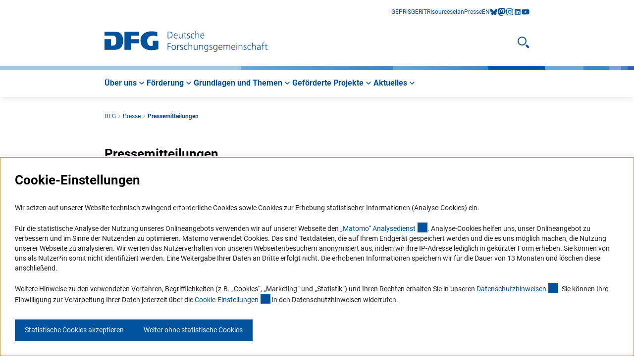

--- FILE ---
content_type: text/html; charset=utf-8
request_url: https://news.dfg.de/frm/DfgPressemitteilungen/insert?parentUrl=https%3A%2F%2Fwww.dfg.de%2Fde%2Fservice%2Fpresse%2Fpressemitteilungen
body_size: 3336
content:
<!DOCTYPE html>
<html>
<head>
    <meta http-equiv="Content-Type" content="text/html; charset=utf-8" />
    <meta http-equiv="X-UA-Compatible" content="IE=edge" />
    <meta name="viewport" content="width=device-width" />
    <title>DFG | Anmeldung </title>
    <link rel="stylesheet" href="/frm/css/main.css?v3" />
    <link rel="stylesheet" href="/frm/fonts/font-awesome-4.6.3/css/font-awesome.min.css" />
    <link href="/frm/lib/select2/css/select2.min.css" rel="stylesheet" />
</head>
<body>

    <div class="wrapper">

        

<h1>
    Pressemitteilungen der DFG abonnieren
</h1>

<br />

<p>
    Bitte geben Sie die folgenden Informationen ein und klicken Sie auf „Jetzt anmelden“, 
    um in Zukunft Pressemitteilungen der DFG zu erhalten.
</p>

<br />


<form action="/frm/DfgPressemitteilungen" enctype="multipart/form-data" id="ParticipationForm" method="post">    <input class="input-imp-long" name="hp_name" id="hp_name" type="text" />
    <div class="form">

        <div class="row">

            <label class="presseWissenschaft" for="Firstname">Vorname</label>

            <div class="column">
                <input class="form-control" id="Firstname" name="Firstname" type="text" value="" />
            </div>

        </div>

        <div class="row">

            <label class="presseWissenschaft" for="Lastname">Nachname</label>

            <div class="column">
                <input class="form-control" id="Lastname" name="Lastname" type="text" value="" />
            </div>

        </div>

        <div class="row">

            <label class="presseWissenschaft" for="EMail">E-Mail *</label>

            <div class="column">
                <input class="form-control" data-val="true" data-val-regex="The field EMail must match the regular expression &#x27;^[a-zA-Z0-9_/#&#x27;&#x2B;*~=?$&amp;-]{1}[a-zA-Z0-9_/#&#x27;&#x2B;*~=?$&amp;\.-]*@[a-zA-Z0-9_\.-]*[a-zA-Z0-9-]{1,}\.[a-zA-Z]{2,24}$&#x27;." data-val-regex-pattern="^[a-zA-Z0-9_/#&#x27;&#x2B;*~=?$&amp;-]{1}[a-zA-Z0-9_/#&#x27;&#x2B;*~=?$&amp;\.-]*@[a-zA-Z0-9_\.-]*[a-zA-Z0-9-]{1,}\.[a-zA-Z]{2,24}$" data-val-required="The EMail field is required." id="EMail" name="EMail" type="text" value="" />
            </div>

        </div>

        <div class="row medium">

            <label class="presseWissenschaft" for="Medium">Medium/Institution</label>

            <div class="column">
                <input class="form-control" id="Medium" name="Medium" type="text" value="" />
            </div>

        </div>

        <div class="row">

            <input class="form-control" data-val="true" data-val-required="The SecondaryProject field is required." id="SecondaryProject" name="SecondaryProject" type="checkbox" value="true" />

            <label class="presseWissenschaft projectChoice" for="SecondaryProject">Ich m&#xF6;chte auch englischsprachige Pressemitteilungen erhalten.</label>

        </div>

        <div class="row-button">

            <button type="submit" class="submit btn">Jetzt anmelden!<i class="fa fa-spinner fa-pulse fa-fw"></i></button><br />

        </div>

        <div class="row">

            *Pflichtfeld

        </div>

        <div class="checkbox ds">

            <input class="check-box" data-val="true" data-val-range="The field NlPermission must be between True and True." data-val-range-max="True" data-val-range-min="True" data-val-required="The NlPermission field is required." id="NlPermission" name="NlPermission" type="checkbox" value="true" />

            <label for="NlPermission">

                <p>
                    Durch Anklicken des Buttons „Jetzt anmelden“ willige ich ein, dass die Deutsche Forschungsgemeinschaft e.V.,
                    Kennedyallee 40, 53175 Bonn mir ihre Pressemitteilungen per E-Mail zukommen lässt und die hier eingetragenen
                    Daten in erforderlichem Umfang verarbeitet. *
                </p>
                <p>
                    Diese Einwilligung kann ich über die Abmeldefunktion in jedem Mailing jederzeit mit Wirkung für die Zukunft widerrufen.
                    Einen Widerruf kann ich auch gegenüber der Deutschen Forschungsgemeinschaft e.V., Presse- und Öffentlichkeitsarbeit,
                    <a href="mailto:presse@dfg.de">presse@dfg.de</a>,
                    erklären. Vor meinem Widerruf durchgeführte Datenverarbeitungen auf Grundlage dieser Einwilligung bleiben weiterhin rechtmäßig.
                </p>
                <p>
                    Weitergehende Informationen zu meinen individuellen Rechten sowie allgemeine Angaben zum Umgang mit personenbezogenen Daten durch die
                    DFG finden sich in den Datenschutzhinweisen „Internetangebot der DFG“ unter
                    <a href="https://www.dfg.de/service/datenschutz/" target="_blank">https://www.dfg.de/service/datenschutz/</a>.
                </p>
                <p>
                    <a href="https://www.dfg.de/de/service/kontakt/impressum" target="_blank">Zum Impressum</a>
                </p>

            </label>

        </div>

        <br />

    </div>
<input name="__RequestVerificationToken" type="hidden" value="CfDJ8Af2cR5fVrdKqzCYGQCXrx3vOzZTxkXOgBYvKWDjPK-JES2Mz8020xecTPPipzSEnvZfbkKiCDDx5LoZI4d4p51FsMT_F75VGHtIFDPWytR3hT-2KcO5oQNBnGG1WVMEBvBYs9PQlN1LtwqlGmvRz3k" /><input name="SecondaryProject" type="hidden" value="false" /><input name="NlPermission" type="hidden" value="false" /></form>

    </div>
    <div class="dimmer"></div>
    <div id="fb-root"></div>
    <script type="text/javascript" src="/frm/js/jquery/jquery.min.js"></script>
    <script type="text/javascript" src="/frm/js/iframeResizer/iframeResizer.contentWindow.js"></script>
    <script type="text/javascript" src="/frm/lib/select2/js/select2.min.js"></script>
    <!--[if lt IE 9]>
      <script type="text/javascript" src="~/js/html5shiv.js"></script>
      <script type="text/javascript" src="~/js/respond.min.js"></script>
      <script type="text/javascript" src="~/js/selectivizr-1.0.2.min.js"></script>
    <![endif]-->
    <!--[if lte IE 9]>
      <script type="text/javascript" src="~/js/placeholders.min.js"></script>
    <![endif]-->

    <script language="JavaScript" type="text/javascript">
        $.fn.serializeObject = function () {
            var o = {};
            var a = this.serializeArray();
            $.each(a, function () {
                var value = this.value;
                if (o[this.name] !== undefined) {
                    // Hack für .net MVC - zweites hidden Field bei
                    // checkboxes kann ignoriert werden, wenn true:
                    if (o[this.name] !== "true") {
                        if (!o[this.name].push) {
                            o[this.name] = [o[this.name]];
                        }
                        o[this.name].push(value || '');
                    }
                } else {
                    o[this.name] = value || '';
                }
            });
            return o;
        };

        var hideHoneypot = function () {
            $(".input-imp-long").hide();
        };

        // ------------------------------------------------------------
        // Form submit
        // ------------------------------------------------------------

        var formSubmitted = false;

        var submitForm = function () {
            var form = $("#ParticipationForm", document);
            var url = $("#ParticipationForm").attr("action");
            var data = form.serializeObject();

            $.ajax({
                url: url,
                type: 'POST',
                data: data,
                beforeSend: function () {
                    formSubmitted = true;
                },
                success: function (result) {
                    formSubmitted = false;
                    $('button.submit').removeClass('submitted');
                    $("div.wrapper").html(result.html);

                    if (result.status == "submittedFB") {

                        FB.Canvas.setSize({ width: 810, height: 400 }); // set your own figure
                    }

                    hideHoneypot();

                    $('.select2').select2();

                    // nach Server-Validierung Fehlerzustand auf Select2 übertragen
                    $('select.select2').each(function () {
                        var $select = $(this);
                        var $container = $select.next('.select2-container');

                        if ($select.hasClass('input-validation-error') || $select.attr('aria-invalid') === 'true') {
                            $container.addClass('error');
                        } else {
                            $container.removeClass('error');
                        }
                    });
                },
                error: function (result) {
                    $("div.form").html('Es ist ein Fehler aufgetreten.');
                }
            });
        };

        $(document).on('submit', '#ParticipationForm', function () {
            if (!formSubmitted) {
                $('button.submit').addClass('submitted');
                setTimeout(function () {
                    submitForm();
                }, 500);
            }

            return false;
        });

        // ------------------------------------------------------------
        // Popups etc
        // ------------------------------------------------------------

        $(document).ready(function () {
            hideHoneypot();

            $('body').on('click', '.open-popup', function () {
                $('.dimmer').show();
                $($(this).data("target")).fadeIn();
                return false;
            });

            $('body').on('click', '.close, .dimmer', function () {
                $('.popup').fadeOut(function () {
                    $('.dimmer').hide();
                });
                return false;
            });

            $('body').on('click', '.more', function () {
                $('.more').fadeOut();
                $('.data').slideToggle();
                return false;
            });

            $('.select2').select2();
        });
    </script>

    
</body>
</html>


--- FILE ---
content_type: text/css
request_url: https://news.dfg.de/frm/css/main.css?v3
body_size: 5315
content:
@charset "UTF-8";
/*! normalize.css v3.0.2 | MIT License | git.io/normalize */
/**
 * 1. Set default font family to sans-serif.
 * 2. Prevent iOS text size adjust after orientation change, without disabling
 *    user zoom.
 */
html {
  font-family: sans-serif; /* 1 */
  -ms-text-size-adjust: 100%; /* 2 */
  -webkit-text-size-adjust: 100%; /* 2 */
}

/**
 * Remove default margin.
 */
body {
  margin: 0;
}

/* HTML5 display definitions
   ========================================================================== */
/**
 * Correct `block` display not defined for any HTML5 element in IE 8/9.
 * Correct `block` display not defined for `details` or `summary` in IE 10/11
 * and Firefox.
 * Correct `block` display not defined for `main` in IE 11.
 */
article,
aside,
details,
figcaption,
figure,
footer,
header,
hgroup,
main,
menu,
nav,
section,
summary {
  display: block;
}

/**
 * 1. Correct `inline-block` display not defined in IE 8/9.
 * 2. Normalize vertical alignment of `progress` in Chrome, Firefox, and Opera.
 */
audio,
canvas,
progress,
video {
  display: inline-block; /* 1 */
  vertical-align: baseline; /* 2 */
}

/**
 * Prevent modern browsers from displaying `audio` without controls.
 * Remove excess height in iOS 5 devices.
 */
audio:not([controls]) {
  display: none;
  height: 0;
}

/**
 * Address `[hidden]` styling not present in IE 8/9/10.
 * Hide the `template` element in IE 8/9/11, Safari, and Firefox < 22.
 */
[hidden],
template {
  display: none;
}

/* Links
   ========================================================================== */
/**
 * Remove the gray background color from active links in IE 10.
 */
a {
  background-color: transparent;
}

/**
 * Improve readability when focused and also mouse hovered in all browsers.
 */
a:active,
a:hover {
  outline: 0;
}

/* Text-level semantics
   ========================================================================== */
/**
 * Address styling not present in IE 8/9/10/11, Safari, and Chrome.
 */
abbr[title] {
  border-bottom: 1px dotted;
}

/**
 * Address style set to `bolder` in Firefox 4+, Safari, and Chrome.
 */
b,
strong {
  font-weight: bold;
}

/**
 * Address styling not present in Safari and Chrome.
 */
dfn {
  font-style: italic;
}

/**
 * Address variable `h1` font-size and margin within `section` and `article`
 * contexts in Firefox 4+, Safari, and Chrome.
 */
h1 {
  font-size: 2em;
  margin: 0.67em 0;
}

/**
 * Address styling not present in IE 8/9.
 */
mark {
  background: #ff0;
  color: #000;
}

/**
 * Address inconsistent and variable font size in all browsers.
 */
small {
  font-size: 80%;
}

/**
 * Prevent `sub` and `sup` affecting `line-height` in all browsers.
 */
sub,
sup {
  font-size: 75%;
  line-height: 0;
  position: relative;
  vertical-align: baseline;
}

sup {
  top: -0.5em;
}

sub {
  bottom: -0.25em;
}

/* Embedded content
   ========================================================================== */
/**
 * Remove border when inside `a` element in IE 8/9/10.
 */
img {
  border: 0;
}

/**
 * Correct overflow not hidden in IE 9/10/11.
 */
svg:not(:root) {
  overflow: hidden;
}

/* Grouping content
   ========================================================================== */
/**
 * Address margin not present in IE 8/9 and Safari.
 */
figure {
  margin: 1em 40px;
}

/**
 * Address differences between Firefox and other browsers.
 */
hr {
  -moz-box-sizing: content-box;
  box-sizing: content-box;
  height: 0;
}

/**
 * Contain overflow in all browsers.
 */
pre {
  overflow: auto;
}

/**
 * Address odd `em`-unit font size rendering in all browsers.
 */
code,
kbd,
pre,
samp {
  font-family: monospace, monospace;
  font-size: 1em;
}

/* Forms
   ========================================================================== */
/**
 * Known limitation: by default, Chrome and Safari on OS X allow very limited
 * styling of `select`, unless a `border` property is set.
 */
/**
 * 1. Correct color not being inherited.
 *    Known issue: affects color of disabled elements.
 * 2. Correct font properties not being inherited.
 * 3. Address margins set differently in Firefox 4+, Safari, and Chrome.
 */
button,
input,
optgroup,
select,
textarea {
  color: inherit; /* 1 */
  font: inherit; /* 2 */
  margin: 0; /* 3 */
}

/**
 * Address `overflow` set to `hidden` in IE 8/9/10/11.
 */
button {
  overflow: visible;
}

/**
 * Address inconsistent `text-transform` inheritance for `button` and `select`.
 * All other form control elements do not inherit `text-transform` values.
 * Correct `button` style inheritance in Firefox, IE 8/9/10/11, and Opera.
 * Correct `select` style inheritance in Firefox.
 */
button,
select {
  text-transform: none;
}

/**
 * 1. Avoid the WebKit bug in Android 4.0.* where (2) destroys native `audio`
 *    and `video` controls.
 * 2. Correct inability to style clickable `input` types in iOS.
 * 3. Improve usability and consistency of cursor style between image-type
 *    `input` and others.
 */
button,
html input[type=button],
input[type=reset],
input[type=submit] {
  -webkit-appearance: button; /* 2 */
  cursor: pointer; /* 3 */
}

/**
 * Re-set default cursor for disabled elements.
 */
button[disabled],
html input[disabled] {
  cursor: default;
}

/**
 * Remove inner padding and border in Firefox 4+.
 */
button::-moz-focus-inner,
input::-moz-focus-inner {
  border: 0;
  padding: 0;
}

/**
 * Address Firefox 4+ setting `line-height` on `input` using `!important` in
 * the UA stylesheet.
 */
input {
  line-height: normal;
}

/**
 * It's recommended that you don't attempt to style these elements.
 * Firefox's implementation doesn't respect box-sizing, padding, or width.
 *
 * 1. Address box sizing set to `content-box` in IE 8/9/10.
 * 2. Remove excess padding in IE 8/9/10.
 */
input[type=checkbox],
input[type=radio] {
  box-sizing: border-box; /* 1 */
  padding: 0; /* 2 */
}

/**
 * Fix the cursor style for Chrome's increment/decrement buttons. For certain
 * `font-size` values of the `input`, it causes the cursor style of the
 * decrement button to change from `default` to `text`.
 */
input[type=number]::-webkit-inner-spin-button,
input[type=number]::-webkit-outer-spin-button {
  height: auto;
}

/**
 * 1. Address `appearance` set to `searchfield` in Safari and Chrome.
 * 2. Address `box-sizing` set to `border-box` in Safari and Chrome
 *    (include `-moz` to future-proof).
 */
input[type=search] {
  -webkit-appearance: textfield; /* 1 */
  -moz-box-sizing: content-box;
  -webkit-box-sizing: content-box; /* 2 */
  box-sizing: content-box;
}

/**
 * Remove inner padding and search cancel button in Safari and Chrome on OS X.
 * Safari (but not Chrome) clips the cancel button when the search input has
 * padding (and `textfield` appearance).
 */
input[type=search]::-webkit-search-cancel-button,
input[type=search]::-webkit-search-decoration {
  -webkit-appearance: none;
}

/**
 * Define consistent border, margin, and padding.
 */
fieldset {
  border: 1px solid #c0c0c0;
  margin: 0 2px;
  padding: 0.35em 0.625em 0.75em;
}

/**
 * 1. Correct `color` not being inherited in IE 8/9/10/11.
 * 2. Remove padding so people aren't caught out if they zero out fieldsets.
 */
legend {
  border: 0; /* 1 */
  padding: 0; /* 2 */
}

/**
 * Remove default vertical scrollbar in IE 8/9/10/11.
 */
textarea {
  overflow: auto;
}

/**
 * Don't inherit the `font-weight` (applied by a rule above).
 * NOTE: the default cannot safely be changed in Chrome and Safari on OS X.
 */
optgroup {
  font-weight: bold;
}

/* Tables
   ========================================================================== */
/**
 * Remove most spacing between table cells.
 */
table {
  border-collapse: collapse;
  border-spacing: 0;
}

td,
th {
  padding: 0;
}

*, *:after, *:before {
  -webkit-box-sizing: border-box;
  -moz-box-sizing: border-box;
  box-sizing: border-box;
}

* {
  outline: none;
}

html, body {
  padding: 0;
  margin: 0;
}

a {
  color: inherit;
}

@media (max-width: 480px) {
  .only-large {
    display: none;
  }
}

.only-small {
  display: none;
}
@media (max-width: 480px) {
  .only-small {
    display: inherit;
  }
}

.popup {
  width: 606px;
  position: absolute;
  top: 50px;
  left: 51px;
  border: 1px solid #e6e6e6;
  border-radius: 10px;
  padding: 40px 10px 10px;
  background-color: #fff;
  display: none;
  z-index: 120;
}
@media (max-width: 480px) {
  .popup {
    width: 100%;
    left: 0px;
    height: 440px;
  }
}
.popup h1 {
  font-size: 24px;
}
@media (max-width: 480px) {
  .popup h1 {
    font-size: 20px;
  }
}
.popup a.close {
  position: absolute;
  right: 10px;
  top: 10px;
  text-decoration: none;
  width: 20px;
  height: 20px;
  display: block;
  background-image: url(images/close.jpg);
}
.popup .content {
  max-height: 500px;
  overflow-y: auto;
  padding: 0 20px;
}
@media (max-width: 480px) {
  .popup .content {
    height: 370px;
  }
}

.dimmer {
  background-color: transparent;
  background-color: rgba(0, 0, 0, 0.2);
  filter: progid:DXImageTransform.Microsoft.gradient(startColorstr=#33000000,endColorstr=#33000000);
  zoom: 1;
  position: fixed;
  left: 0px;
  right: 0px;
  top: 0px;
  bottom: 0px;
  display: none;
  z-index: 100;
  cursor: pointer;
}

body {
  font-family: Verdana, Arial;
  font-size: 14px;
  line-height: 21px;
  color: #000;
}

.wrapper {
  position: relative;
  max-width: 800px;
  margin: 0 auto;
  padding: 10px;
}
.wrapper .logo-container {
  width: 400px;
  padding: 10px 0 20px 0;
}
.wrapper .logo-container img {
  display: block;
  max-width: 100%;
}
.wrapper h1 {
  display: inline-block;
  margin: 0.2rem 0 0.4rem 0;
  font-size: 21px;
  line-height: 1.1;
  color: #00519E;
}
.wrapper h2 {
  display: inline-block;
  margin: 0 0 0 0;
  font-size: 18px;
  color: #00519E;
}
.wrapper .row-interest {
  margin: 0 0 15px 0;
}
.wrapper .row,
.wrapper .row.medium {
  margin-bottom: 28px;
  display: flex;
  align-items: flex-start;
}
@media (max-width: 480px) {
  .wrapper .row,
  .wrapper .row.medium {
    flex-direction: column;
    align-items: flex-start;
  }
}
.wrapper .row label,
.wrapper .row.medium label {
  flex-basis: 115px;
}
@media (max-width: 480px) {
  .wrapper .row label,
  .wrapper .row.medium label {
    flex-basis: 25px;
  }
}
.wrapper .row label.presseWissenschaft,
.wrapper .row.medium label.presseWissenschaft {
  flex-basis: 185px;
}
@media (max-width: 480px) {
  .wrapper .row label.presseWissenschaft,
  .wrapper .row.medium label.presseWissenschaft {
    flex-basis: 25px;
  }
}
.wrapper .row label.presseWissenschaft.projectChoice,
.wrapper .row.medium label.presseWissenschaft.projectChoice {
  flex-basis: unset;
}
.wrapper .row .column,
.wrapper .row.medium .column {
  width: 100%;
}
.wrapper .row .row-inner,
.wrapper .row.medium .row-inner {
  position: relative;
}
.wrapper .row .row-inner label:before,
.wrapper .row.medium .row-inner label:before {
  position: absolute;
  top: 2px;
  left: 0;
  width: 1.2em;
  height: 1.2em;
  display: inline-block;
  content: "​";
  margin-right: 10px;
  border: 1px solid #666;
  border-radius: 50%;
  cursor: pointer;
}
.wrapper .row .row-inner label:checked,
.wrapper .row.medium .row-inner label:checked {
  background-color: #00519E;
}
.wrapper .row.required,
.wrapper .row.medium.required {
  display: block;
}
.wrapper .row-button {
  padding: 0 0 10px 0;
  text-align: center;
}
.wrapper .checkbox.ds {
  font-size: 12px;
}
.wrapper .checkbox.ds a {
  color: #00519E;
}

.submit.btn {
  padding: 7px 8px;
  background: #00519E;
  border: 0;
  border-radius: 2px;
  font-size: 14px;
  color: #fff;
}

.submit.btn:hover {
  color: #fff;
  background-color: #00407E;
}

input[type=text] {
  width: 100%;
  padding: 4px;
  color: #000;
  background-color: #fff;
  border: 1px dotted #000;
  font-size: 12px;
  transition: border-color ease-in-out 0.15s;
}

.form-control {
  border: 2px solid #e3e3e3;
  border-radius: 0px;
  box-shadow: none;
  -webkit-box-shadow: none;
}

.submitted {
  background-color: #ccc;
  cursor: wait;
}
.submitted i.fa-spinner {
  display: inline-block;
}

i.fa-spinner {
  display: none;
}

.select2-container {
  border-radius: 0 !important;
  background-color: #fdfdfd !important;
  transition: 0.3s ease-in-out;
  width: 100% !important;
}

.select2-selection {
  border: 1px dotted #000 !important;
  background-color: #fdfdfd !important;
  border-radius: 0 !important;
  transition: 0.3s ease-in-out;
}

.select2-selection__rendered {
  color: #000 !important;
  font-size: 12px;
}

.select2-selection__arrow {
  border-radius: 0 !important;
  height: 34px;
  width: 34px;
  right: 10px;
}

.select2-search {
  display: none !important;
}

.select2-container.error .select2-selection {
  border: 1px dotted red !important;
}

.select2-container.error .select2-selection__rendered {
  color: red !important;
}

.select2-container.error .select2-selection__placeholder {
  color: red !important;
}

.field-validation-valid {
  display: none;
}

.input-validation-error {
  border-color: #ff3934 !important;
}
.input-validation-error + label, .input-validation-error + input + label {
  color: #ff3934;
}

.validation-summary-errors {
  font-weight: bold;
  color: #B82738;
}

.validation-summary-valid {
  display: none;
}

input[type=checkbox] {
  position: absolute;
  left: -9999px;
  margin: 0;
}
input[type=checkbox] + input + label, input[type=checkbox] + label {
  background: url(../images/checkbox_off.png) no-repeat;
}
input[type=checkbox] + input + label:hover, input[type=checkbox] + label:hover {
  cursor: pointer;
}
input[type=checkbox]:checked + input + label, input[type=checkbox]:checked + label {
  background: url(../images/checkbox_on.png) no-repeat;
}
input[type=checkbox]:checked + input + label, input[type=checkbox] + input + label, input[type=checkbox]:checked + label, input[type=checkbox] + label {
  background-position: left 4px;
  padding: 0 5px 0 20px;
  display: block;
}

input[type=radio] {
  position: absolute;
  left: -9999px;
  margin: 0;
}
input[type=radio] + label:before {
  position: absolute;
  top: 0;
  left: 0;
  width: 1.2em;
  height: 1.2em;
  display: inline-block;
  content: "​";
  margin-right: 10px;
  border: 1px solid #666;
  border-radius: 50%;
  cursor: pointer;
}
input[type=radio] + label:before:hover {
  cursor: pointer;
}
input[type=radio]:checked + label:before {
  background-color: #00519E;
}
input[type=radio]:checked + label, input[type=radio] + label {
  background-position: left 2px;
  padding: 0 5px 0 20px;
  min-height: 16px;
}

/*# sourceMappingURL=data:application/json;charset=utf-8,%7B%22version%22:3,%22sourceRoot%22:%22%22,%22sources%22:%5B%22file:///C:/Users/awolf/svn/DotNetProjects/Deutsche_Forschungsgemeinschaft_00811/frm/wwwroot/src/sass/m1/_normalize.scss%22,%22file:///C:/Users/awolf/svn/DotNetProjects/Deutsche_Forschungsgemeinschaft_00811/frm/wwwroot/src/sass/_utils.scss%22,%22file:///C:/Users/awolf/svn/DotNetProjects/Deutsche_Forschungsgemeinschaft_00811/frm/wwwroot/src/sass/m1/_mixins.scss%22,%22file:///C:/Users/awolf/svn/DotNetProjects/Deutsche_Forschungsgemeinschaft_00811/frm/wwwroot/src/sass/_popup.scss%22,%22file:///C:/Users/awolf/svn/DotNetProjects/Deutsche_Forschungsgemeinschaft_00811/frm/wwwroot/src/sass/_layout.scss%22,%22file:///C:/Users/awolf/svn/DotNetProjects/Deutsche_Forschungsgemeinschaft_00811/frm/wwwroot/src/sass/_forms.scss%22,%22file:///C:/Users/awolf/svn/DotNetProjects/Deutsche_Forschungsgemeinschaft_00811/frm/wwwroot/src/sass/_custom_checkboxes.scss%22%5D,%22names%22:%5B%5D,%22mappings%22:%22;AAAA;AAEA;AAAA;AAAA;AAAA;AAAA;AAMA;EACE;EACA;EACA;;;AAGF;AAAA;AAAA;AAIA;EACE;;;AAGF;AAAA;AAGA;AAAA;AAAA;AAAA;AAAA;AAAA;AAOA;AAAA;AAAA;AAAA;AAAA;AAAA;AAAA;AAAA;AAAA;AAAA;AAAA;AAAA;AAAA;EAaE;;;AAGF;AAAA;AAAA;AAAA;AAKA;AAAA;AAAA;AAAA;EAIE;EACA;;;AAGF;AAAA;AAAA;AAAA;AAKA;EACE;EACA;;;AAGF;AAAA;AAAA;AAAA;AAKA;AAAA;EAEE;;;AAGF;AAAA;AAGA;AAAA;AAAA;AAIA;EACE;;;AAGF;AAAA;AAAA;AAIA;AAAA;EAEE;;;AAGF;AAAA;AAGA;AAAA;AAAA;AAIA;EACE;;;AAGF;AAAA;AAAA;AAIA;AAAA;EAEE;;;AAGF;AAAA;AAAA;AAIA;EACE;;;AAGF;AAAA;AAAA;AAAA;AAKA;EACE;EACA;;;AAGF;AAAA;AAAA;AAIA;EACE;EACA;;;AAGF;AAAA;AAAA;AAIA;EACE;;;AAGF;AAAA;AAAA;AAIA;AAAA;EAEE;EACA;EACA;EACA;;;AAGF;EACE;;;AAGF;EACE;;;AAGF;AAAA;AAGA;AAAA;AAAA;AAIA;EACE;;;AAGF;AAAA;AAAA;AAIA;EACE;;;AAGF;AAAA;AAGA;AAAA;AAAA;AAIA;EACE;;;AAGF;AAAA;AAAA;AAIA;EACE;EACA;EACA;;;AAGF;AAAA;AAAA;AAIA;EACE;;;AAGF;AAAA;AAAA;AAIA;AAAA;AAAA;AAAA;EAIE;EACA;;;AAGF;AAAA;AAGA;AAAA;AAAA;AAAA;AAKA;AAAA;AAAA;AAAA;AAAA;AAAA;AAOA;AAAA;AAAA;AAAA;AAAA;EAKE;EACA;EACA;;;AAGF;AAAA;AAAA;AAIA;EACE;;;AAGF;AAAA;AAAA;AAAA;AAAA;AAAA;AAOA;AAAA;EAEE;;;AAGF;AAAA;AAAA;AAAA;AAAA;AAAA;AAAA;AAQA;AAAA;AAAA;AAAA;EAIE;EACA;;;AAGF;AAAA;AAAA;AAIA;AAAA;EAEE;;;AAGF;AAAA;AAAA;AAIA;AAAA;EAEE;EACA;;;AAGF;AAAA;AAAA;AAAA;AAKA;EACE;;;AAGF;AAAA;AAAA;AAAA;AAAA;AAAA;AAAA;AAQA;AAAA;EAEE;EACA;;;AAGF;AAAA;AAAA;AAAA;AAAA;AAMA;AAAA;EAEE;;;AAGF;AAAA;AAAA;AAAA;AAAA;AAMA;EACE;EACA;EACA;EACA;;;AAGF;AAAA;AAAA;AAAA;AAAA;AAMA;AAAA;EAEE;;;AAGF;AAAA;AAAA;AAIA;EACE;EACA;EACA;;;AAGF;AAAA;AAAA;AAAA;AAKA;EACE;EACA;;;AAGF;AAAA;AAAA;AAIA;EACE;;;AAGF;AAAA;AAAA;AAAA;AAKA;EACE;;;AAGF;AAAA;AAGA;AAAA;AAAA;AAIA;EACE;EACA;;;AAGF;AAAA;EAEE;;;ACzaD;EACA;EACA;EACA;;;AAGD;EACI;;;AAGJ;EACI;EACA;;;AAGJ;EACC;;;AC4JG;EDzJJ;IAEE;;;;AAIF;EACC;;ACkJG;EDnJJ;IAIE;;;;AEjBF;EACC;EACA;EACA;EACA;EACA;EACA;EACA;EACA;EACA;EACA;;ADsJG;EChKJ;IAaE;IACA;IACA;;;AAGD;EACC;;AD6IE;EC9IH;IAGE;;;AAIF;EACC;EACA;EACA;EACA;EACA;EACA;EACA;EACA;;AAGD;EACC;EACA;EACA;;ADyHE;EC5HH;IAME;;;;AAKH;EDcE;EACA,kBAHO;EAIP;EACA;ECfD;EACA;EACA;EACA;EACA;EACA;EACA;EACA;;;ACpEA;EACG;EACA;EACA;EACA;;;AAGJ;EACI;EACA;EACA;EACA;;AAEA;EACI;EACA;;AAEA;EACI;EACA;;AAIR;EACI;EACA;EACA;EACA;EACA;;AAGJ;EACI;EACA;EACA;EACA;;AAGJ;EACI;;AAGJ;AAAA;EAEI;EACA;EACA;;AF8HJ;EElIA;AAAA;IAOQ;IACA;;;AAGJ;AAAA;EACI;;AFsHR;EEvHI;AAAA;IAIQ;;;AAGJ;AAAA;EACI;;AF+GZ;EEhHQ;AAAA;IAIQ;;;AAGJ;AAAA;EACI;;AAKZ;AAAA;EACI;;AAGJ;AAAA;EACI;;AAEA;AAAA;EACI;EACA;EACA;EACA;EACA;EACA;EACA;EACA;EACA;EACA;EACA;;AAGJ;AAAA;EACI;;AAIR;AAAA;EACI;;AAIR;EACI;EACA;;AAGJ;EACI;;AAEA;EACI;;;ACjHZ;EACC;EACA;EACA;EACA;EACA;EACA;;;AAGD;EACC;EACA;;;AAGD;EACC;EACA;EACA;EACA;EACA;EACA;EACA;;;AAGD;EACC;EACA;EACA;EACA;;;AAGD;EACC;EACA;;AAEA;EACC;;;AAIF;EACC;;;AAMD;EACC;EACA;EACA;EACA;;;AAGD;EACC;EACA;EACA;EACA;;;AAGD;EACC;EACA;;;AAGD;EACC;EACA;EACA;EACA;;;AAGD;EACC;;;AAGD;EACC;;;AAGD;EACC;;;AAGD;EACC;;;AAWD;EACI;;;AAGJ;EACI;;AAEH;EACC;;;AAIF;EACI;EACA;;;AAGJ;EACI;;;AC/GJ;EACI;EACA;EACA;;AAEA;EAEI;;AAEA;EACI;;AAIR;EAEI;;AAGJ;EAEI;EACA;EACA;;;AAIR;EACI;EACA;EACA;;AAEA;EACI;EACA;EACA;EACA;EACA;EACA;EACA;EACA;EACA;EACA;EACA;;AAEA;EACI;;AAIR;EACI;;AAGJ;EACI;EACA;EACA%22%7D */